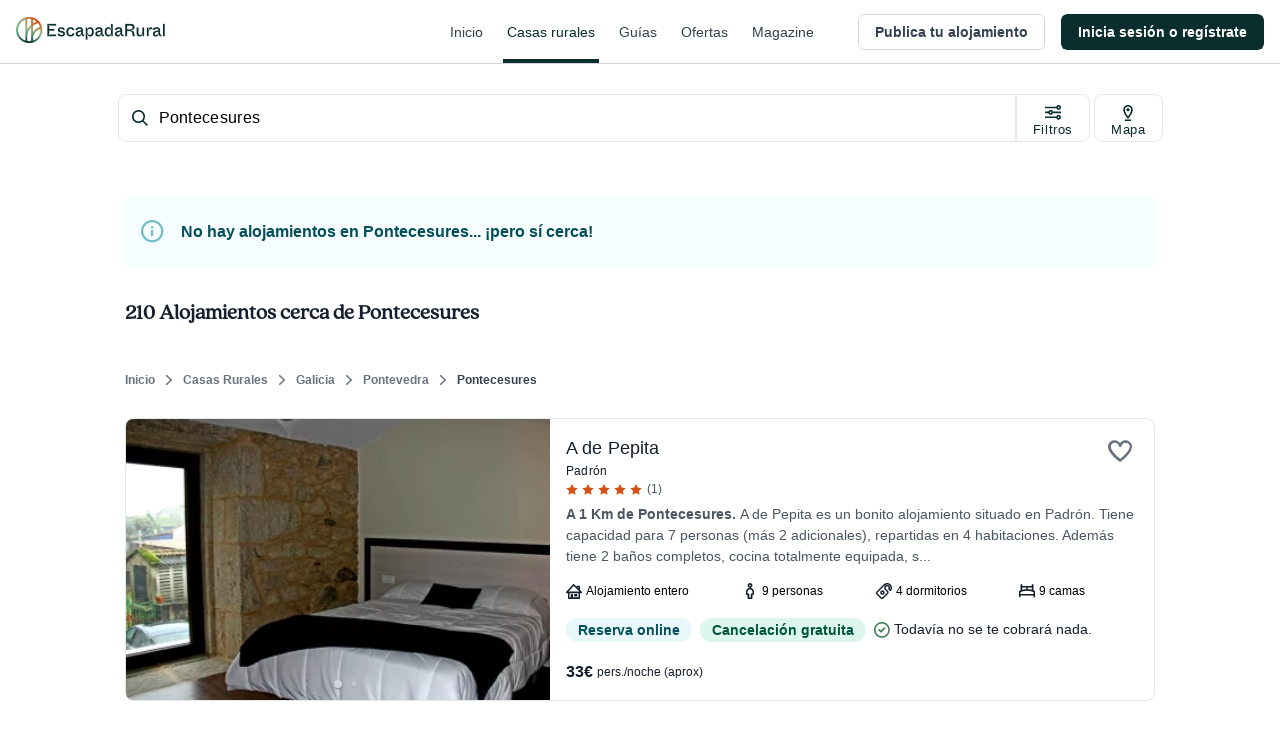

--- FILE ---
content_type: application/javascript; charset=UTF-8
request_url: https://dev.visualwebsiteoptimizer.com/j.php?a=847880&u=https%3A%2F%2Fwww.escapadarural.com%2Fcasas-rurales%2Fpontecesures&vn=2.1&x=true
body_size: 12407
content:
(function(){function _vwo_err(e){function gE(e,a){return"https://dev.visualwebsiteoptimizer.com/ee.gif?a=847880&s=j.php&_cu="+encodeURIComponent(window.location.href)+"&e="+encodeURIComponent(e&&e.message&&e.message.substring(0,1e3)+"&vn=")+(e&&e.code?"&code="+e.code:"")+(e&&e.type?"&type="+e.type:"")+(e&&e.status?"&status="+e.status:"")+(a||"")}var vwo_e=gE(e);try{typeof navigator.sendBeacon==="function"?navigator.sendBeacon(vwo_e):(new Image).src=vwo_e}catch(err){}}try{var extE=0,prevMode=false;window._VWO_Jphp_StartTime = (window.performance && typeof window.performance.now === 'function' ? window.performance.now() : new Date().getTime());;;(function(){window._VWO=window._VWO||{};var aC=window._vwo_code;if(typeof aC==='undefined'){window._vwo_mt='dupCode';return;}if(window._VWO.sCL){window._vwo_mt='dupCode';window._VWO.sCDD=true;try{if(aC){clearTimeout(window._vwo_settings_timer);var h=document.querySelectorAll('#_vis_opt_path_hides');var x=h[h.length>1?1:0];x&&x.remove();}}catch(e){}return;}window._VWO.sCL=true;;window._vwo_mt="live";var localPreviewObject={};var previewKey="_vis_preview_"+847880;var wL=window.location;;try{localPreviewObject[previewKey]=window.localStorage.getItem(previewKey);JSON.parse(localPreviewObject[previewKey])}catch(e){localPreviewObject[previewKey]=""}try{window._vwo_tm="";var getMode=function(e){var n;if(window.name.indexOf(e)>-1){n=window.name}else{n=wL.search.match("_vwo_m=([^&]*)");n=n&&atob(decodeURIComponent(n[1]))}return n&&JSON.parse(n)};var ccMode=getMode("_vwo_cc");if(window.name.indexOf("_vis_heatmap")>-1||window.name.indexOf("_vis_editor")>-1||ccMode||window.name.indexOf("_vis_preview")>-1){try{if(ccMode){window._vwo_mt=decodeURIComponent(wL.search.match("_vwo_m=([^&]*)")[1])}else if(window.name&&JSON.parse(window.name)){window._vwo_mt=window.name}}catch(e){if(window._vwo_tm)window._vwo_mt=window._vwo_tm}}else if(window._vwo_tm.length){window._vwo_mt=window._vwo_tm}else if(location.href.indexOf("_vis_opt_preview_combination")!==-1&&location.href.indexOf("_vis_test_id")!==-1){window._vwo_mt="sharedPreview"}else if(localPreviewObject[previewKey]){window._vwo_mt=JSON.stringify(localPreviewObject)}if(window._vwo_mt!=="live"){;if(typeof extE!=="undefined"){extE=1}if(!getMode("_vwo_cc")){(function(){var cParam='';try{if(window.VWO&&window.VWO.appliedCampaigns){var campaigns=window.VWO.appliedCampaigns;for(var cId in campaigns){if(campaigns.hasOwnProperty(cId)){var v=campaigns[cId].v;if(cId&&v){cParam='&c='+cId+'-'+v+'-1';break;}}}}}catch(e){}var prevMode=false;_vwo_code.load('https://dev.visualwebsiteoptimizer.com/j.php?mode='+encodeURIComponent(window._vwo_mt)+'&a=847880&f=1&u='+encodeURIComponent(window._vis_opt_url||document.URL)+'&eventArch=true'+'&x=true'+cParam,{sL:window._vwo_code.sL});if(window._vwo_code.sL){prevMode=true;}})();}else{(function(){window._vwo_code&&window._vwo_code.finish();_vwo_ccc={u:"/j.php?a=847880&u=https%3A%2F%2Fwww.escapadarural.com%2Fcasas-rurales%2Fpontecesures&vn=2.1&x=true"};var s=document.createElement("script");s.src="https://app.vwo.com/visitor-behavior-analysis/dist/codechecker/cc.min.js?r="+Math.random();document.head.appendChild(s)})()}}}catch(e){var vwo_e=new Image;vwo_e.src="https://dev.visualwebsiteoptimizer.com/ee.gif?s=mode_det&e="+encodeURIComponent(e&&e.stack&&e.stack.substring(0,1e3)+"&vn=");aC&&window._vwo_code.finish()}})();
;;window._vwo_cookieDomain="escapadarural.com";;;;_vwo_surveyAssetsBaseUrl="https://cdn.visualwebsiteoptimizer.com/";;if(prevMode){return}if(window._vwo_mt === "live"){window.VWO=window.VWO||[];window._vwo_acc_id=847880;window.VWO._=window.VWO._||{};;;window.VWO.visUuid="DF0D2F234540357F5C6D84B8319409452|8ec0be6cddc359fc92327e9b05adcee1";
;_vwo_code.sT=_vwo_code.finished();(function(c,a,e,d,b,z,g,sT){if(window.VWO._&&window.VWO._.isBot)return;const cookiePrefix=window._vwoCc&&window._vwoCc.cookiePrefix||"";const useLocalStorage=sT==="ls";const cookieName=cookiePrefix+"_vwo_uuid_v2";const escapedCookieName=cookieName.replace(/([.*+?^${}()|[\]\\])/g,"\\$1");const cookieDomain=g;function getValue(){if(useLocalStorage){return localStorage.getItem(cookieName)}else{const regex=new RegExp("(^|;\\s*)"+escapedCookieName+"=([^;]*)");const match=e.cookie.match(regex);return match?decodeURIComponent(match[2]):null}}function setValue(value,days){if(useLocalStorage){localStorage.setItem(cookieName,value)}else{e.cookie=cookieName+"="+value+"; expires="+new Date(864e5*days+ +new Date).toGMTString()+"; domain="+cookieDomain+"; path=/"}}let existingValue=null;if(sT){const cookieRegex=new RegExp("(^|;\\s*)"+escapedCookieName+"=([^;]*)");const cookieMatch=e.cookie.match(cookieRegex);const cookieValue=cookieMatch?decodeURIComponent(cookieMatch[2]):null;const lsValue=localStorage.getItem(cookieName);if(useLocalStorage){if(lsValue){existingValue=lsValue;if(cookieValue){e.cookie=cookieName+"=; expires=Thu, 01 Jan 1970 00:00:01 GMT; domain="+cookieDomain+"; path=/"}}else if(cookieValue){localStorage.setItem(cookieName,cookieValue);e.cookie=cookieName+"=; expires=Thu, 01 Jan 1970 00:00:01 GMT; domain="+cookieDomain+"; path=/";existingValue=cookieValue}}else{if(cookieValue){existingValue=cookieValue;if(lsValue){localStorage.removeItem(cookieName)}}else if(lsValue){e.cookie=cookieName+"="+lsValue+"; expires="+new Date(864e5*366+ +new Date).toGMTString()+"; domain="+cookieDomain+"; path=/";localStorage.removeItem(cookieName);existingValue=lsValue}}a=existingValue||a}else{const regex=new RegExp("(^|;\\s*)"+escapedCookieName+"=([^;]*)");const match=e.cookie.match(regex);a=match?decodeURIComponent(match[2]):a}-1==e.cookie.indexOf("_vis_opt_out")&&-1==d.location.href.indexOf("vwo_opt_out=1")&&(window.VWO.visUuid=a),a=a.split("|"),b=new Image,g=window._vis_opt_domain||c||d.location.hostname.replace(/^www\./,""),b.src="https://dev.visualwebsiteoptimizer.com/eu01/v.gif?cd="+(window._vis_opt_cookieDays||0)+"&a=847880&d="+encodeURIComponent(d.location.hostname.replace(/^www\./,"") || c)+"&u="+a[0]+"&h="+a[1]+"&t="+z,d.vwo_iehack_queue=[b],setValue(a.join("|"),366)})("escapadarural.com",window.VWO.visUuid,document,window,0,_vwo_code.sT,"escapadarural.com","false"||null);
;clearTimeout(window._vwo_settings_timer);window._vwo_settings_timer=null;;;;;var vwoCode=window._vwo_code;if(vwoCode.filterConfig&&vwoCode.filterConfig.filterTime==="balanced"){vwoCode.removeLoaderAndOverlay()}var vwo_CIF=false;var UAP=false;;;var _vwo_style=document.getElementById('_vis_opt_path_hides'),_vwo_css=(vwoCode.hide_element_style?vwoCode.hide_element_style():'{opacity:0 !important;filter:alpha(opacity=0) !important;background:none !important;transition:none !important;}')+':root {--vwo-el-opacity:0 !important;--vwo-el-filter:alpha(opacity=0) !important;--vwo-el-bg:none !important;--vwo-el-ts:none !important;}',_vwo_text=window._vwo_code.sL ? '' : "" + _vwo_css;if (_vwo_style) { var e = _vwo_style.classList.contains("_vis_hide_layer") && _vwo_style; if (UAP && !UAP() && vwo_CIF && !vwo_CIF()) { e ? e.parentNode.removeChild(e) : _vwo_style.parentNode.removeChild(_vwo_style) } else { if (e) { var t = _vwo_style = document.createElement("style"), o = document.getElementsByTagName("head")[0], s = document.querySelector("#vwoCode"); t.setAttribute("id", "_vis_opt_path_hides"), s && t.setAttribute("nonce", s.nonce), t.setAttribute("type", "text/css"), o.appendChild(t) } if (_vwo_style.styleSheet) _vwo_style.styleSheet.cssText = _vwo_text; else { var l = document.createTextNode(_vwo_text); _vwo_style.appendChild(l) } e ? e.parentNode.removeChild(e) : _vwo_style.removeChild(_vwo_style.childNodes[0])}};window.VWO.ssMeta = { enabled: 0, noSS: 0 };;;VWO._=VWO._||{};window._vwo_clicks=false;VWO._.allSettings=(function(){return{dataStore:{campaigns:{96:{"urlRegex":".*","ep":1753091644000,"name":"GTM purchase (compra RO) Report","pc_traffic":100,"goals":{"1":{"type":"CUSTOM_GOAL","mca":false,"identifier":"gtm.purchase"}},"id":96,"version":2,"ibe":0,"multiple_domains":0,"type":"INSIGHTS_METRIC","comb_n":[],"stag":0,"status":"RUNNING","metrics":[{"type":"m","metricId":737485,"id":1}],"segment_code":"true","sections":{"1":{"path":"","triggers":[],"variations":[]}},"cEV":1,"exclude_url":"","combs":[],"globalCode":[],"mt":{"1":"6334249"},"manual":false,"clickmap":0,"triggers":[16426557],"ss":null}, 87:{"urlRegex":".*","ep":1750344473000,"name":"Happy Path - Reserva online","pc_traffic":100,"goals":{"2":{"type":"CUSTOM_GOAL","mca":true,"identifier":"vwo_pageView"},"1":{"type":"CUSTOM_GOAL","mca":true,"identifier":"vwo_pageView"},"4":{"type":"CUSTOM_GOAL","mca":true,"identifier":"vwo_pageView"},"5":{"type":"CUSTOM_GOAL","mca":true,"identifier":"gtm.purchase"},"3":{"type":"CUSTOM_GOAL","mca":true,"identifier":"vwo_pageView"}},"id":87,"version":2,"ibe":0,"multiple_domains":0,"type":"INSIGHTS_FUNNEL","comb_n":{"1":"website"},"stag":0,"status":"RUNNING","metrics":[{"type":"g","metricId":0,"id":1},{"type":"g","metricId":0,"id":2},{"type":"g","metricId":0,"id":3},{"type":"g","metricId":0,"id":4},{"type":"m","metricId":737485,"id":5}],"segment_code":"true","sections":{"1":{"path":"","triggers":[],"globalWidgetSnippetIds":{"1":[]},"variations":{"1":[]}}},"cEV":1,"exclude_url":"","combs":{"1":1},"globalCode":[],"mt":{"2":"15365834","1":"15365831","4":"15365840","5":"6334249","3":"15365837"},"manual":false,"clickmap":0,"triggers":[15365828],"ss":null}, 89:{"urlRegex":".*","ep":1750344991000,"name":"Happy Path - Contacto simple","pc_traffic":100,"goals":{"1":{"type":"CUSTOM_GOAL","mca":true,"identifier":"vwo_pageView"},"4":{"type":"CUSTOM_GOAL","mca":true,"identifier":"gtm.contact"},"3":{"type":"CUSTOM_GOAL","mca":true,"identifier":"vwo_pageView"},"2":{"type":"CUSTOM_GOAL","mca":true,"identifier":"vwo_pageView"}},"id":89,"version":2,"ibe":0,"multiple_domains":0,"type":"INSIGHTS_FUNNEL","comb_n":{"1":"website"},"stag":0,"status":"RUNNING","metrics":[{"type":"g","metricId":0,"id":1},{"type":"g","metricId":0,"id":2},{"type":"g","metricId":0,"id":3},{"type":"m","metricId":777244,"id":4}],"segment_code":"true","sections":{"1":{"path":"","triggers":[],"globalWidgetSnippetIds":{"1":[]},"variations":{"1":[]}}},"cEV":1,"exclude_url":"","combs":{"1":1},"globalCode":[],"mt":{"1":"15365813","4":"6767212","3":"15365819","2":"15365816"},"manual":false,"clickmap":0,"triggers":[15365810],"ss":null}, 90:{"urlRegex":".*","ep":1750400971000,"name":"GTM Purchase (Prereserva) Report","pc_traffic":100,"goals":{"1":{"type":"CUSTOM_GOAL","mca":false,"identifier":"gtm.purchase"}},"id":90,"version":2,"ibe":0,"multiple_domains":0,"type":"INSIGHTS_METRIC","comb_n":[],"stag":0,"status":"RUNNING","metrics":[{"type":"m","metricId":839848,"id":1}],"segment_code":"true","sections":{"1":{"path":"","triggers":[],"variations":[]}},"cEV":1,"exclude_url":"","combs":[],"globalCode":[],"mt":{"1":"7325560"},"manual":false,"clickmap":0,"triggers":[16425207],"ss":null}, 92:{"urlRegex":".*","ep":1750934978000,"name":"Funnel uso Mapa","pc_traffic":100,"goals":{"1":{"type":"CUSTOM_GOAL","mca":true,"identifier":"vwo_pageView"},"4":{"type":"CUSTOM_GOAL","mca":true,"identifier":"gtm.ficha_CRV-a-cualquier-solicitud"},"3":{"type":"CUSTOM_GOAL","mca":true,"identifier":"vwo_pageView"},"2":{"type":"CUSTOM_GOAL","mca":true,"identifier":"vwo_pageView"}},"id":92,"version":2,"ibe":0,"multiple_domains":0,"type":"INSIGHTS_FUNNEL","comb_n":{"1":"website"},"stag":0,"status":"RUNNING","metrics":[{"type":"g","metricId":0,"id":1},{"type":"g","metricId":0,"id":2},{"type":"g","metricId":0,"id":3},{"type":"g","metricId":0,"id":4}],"segment_code":"true","sections":{"1":{"path":"","triggers":[],"globalWidgetSnippetIds":{"1":[]},"variations":{"1":[]}}},"cEV":1,"exclude_url":"","combs":{"1":1},"globalCode":[],"mt":{"1":"15576653","4":"15576662","3":"15576659","2":"15576656"},"manual":false,"clickmap":0,"triggers":[15576650],"ss":null}, 85:{"urlRegex":".*","ep":1750342956000,"name":"Happy Path - PR","pc_traffic":100,"goals":{"2":{"type":"CUSTOM_GOAL","mca":true,"identifier":"vwo_pageView"},"1":{"type":"CUSTOM_GOAL","mca":true,"identifier":"vwo_pageView"},"4":{"type":"CUSTOM_GOAL","mca":true,"identifier":"vwo_pageView"},"5":{"type":"CUSTOM_GOAL","mca":true,"identifier":"gtm.purchase"},"3":{"type":"CUSTOM_GOAL","mca":true,"identifier":"vwo_pageView"}},"id":85,"version":2,"ibe":0,"multiple_domains":0,"type":"INSIGHTS_FUNNEL","comb_n":{"1":"website"},"stag":0,"status":"RUNNING","metrics":[{"type":"g","metricId":0,"id":1},{"type":"g","metricId":0,"id":2},{"type":"g","metricId":0,"id":3},{"type":"g","metricId":0,"id":4},{"type":"m","metricId":839848,"id":5}],"segment_code":"true","sections":{"1":{"path":"","triggers":[],"globalWidgetSnippetIds":{"1":[]},"variations":{"1":[]}}},"cEV":1,"exclude_url":"","combs":{"1":1},"globalCode":[],"mt":{"2":"15364901","1":"15364898","4":"15364907","5":"7325560","3":"15364904"},"manual":false,"clickmap":0,"triggers":[15364895],"ss":null}, 68:{"urlRegex":".*","ep":1749130991000,"name":"Happy path - a cualquier solicitud","pc_traffic":100,"goals":{"1":{"type":"CUSTOM_GOAL","mca":true,"identifier":"vwo_pageView"},"3":{"type":"CUSTOM_GOAL","mca":true,"identifier":"gtm.ficha_CRV-a-cualquier-solicitud"},"2":{"type":"CUSTOM_GOAL","mca":true,"identifier":"vwo_pageView"}},"id":68,"version":2,"ibe":0,"multiple_domains":0,"type":"INSIGHTS_FUNNEL","comb_n":{"1":"website"},"stag":0,"status":"RUNNING","metrics":[{"type":"g","metricId":0,"id":1},{"type":"g","metricId":0,"id":2},{"type":"g","metricId":0,"id":3}],"segment_code":"true","sections":{"1":{"path":"","triggers":[],"globalWidgetSnippetIds":{"1":[]},"variations":{"1":[]}}},"cEV":1,"exclude_url":"","combs":{"1":1},"globalCode":[],"mt":{"1":"14928404","3":"14928410","2":"14928407"},"manual":false,"clickmap":0,"triggers":[14928401],"ss":null}, 98:{"urlRegex":".*","ep":1753091667000,"name":"GTM ver teléfono Report","pc_traffic":100,"goals":{"1":{"type":"CUSTOM_GOAL","mca":false,"identifier":"gtm.view_phone"}},"id":98,"version":2,"ibe":0,"multiple_domains":0,"type":"INSIGHTS_METRIC","comb_n":[],"stag":0,"status":"RUNNING","metrics":[{"type":"m","metricId":1035597,"id":1}],"segment_code":"true","sections":{"1":{"path":"","triggers":[],"variations":[]}},"cEV":1,"exclude_url":"","combs":[],"globalCode":[],"mt":{"1":"9311769"},"manual":false,"clickmap":0,"triggers":[16426563],"ss":null}, 97:{"urlRegex":".*","ep":1753091652000,"name":"GTM visita al carrito (\/precios) Report","pc_traffic":100,"goals":{"1":{"type":"CUSTOM_GOAL","mca":false,"identifier":"gtm.view_cart"}},"id":97,"version":2,"ibe":0,"multiple_domains":0,"type":"INSIGHTS_METRIC","comb_n":[],"stag":0,"status":"RUNNING","metrics":[{"type":"m","metricId":1035633,"id":1}],"segment_code":"true","sections":{"1":{"path":"","triggers":[],"variations":[]}},"cEV":1,"exclude_url":"","combs":[],"globalCode":[],"mt":{"1":"9501093"},"manual":false,"clickmap":0,"triggers":[16426560],"ss":null}, 95:{"urlRegex":".*","ep":1753091640000,"name":"GTM contact (contacto simple) Report","pc_traffic":100,"goals":{"1":{"type":"CUSTOM_GOAL","mca":false,"identifier":"gtm.contact"}},"id":95,"version":2,"ibe":0,"multiple_domains":0,"type":"INSIGHTS_METRIC","comb_n":[],"stag":0,"status":"RUNNING","metrics":[{"type":"m","metricId":777244,"id":1}],"segment_code":"true","sections":{"1":{"path":"","triggers":[],"variations":[]}},"cEV":1,"exclude_url":"","combs":[],"globalCode":[],"mt":{"1":"6767212"},"manual":false,"clickmap":0,"triggers":[16426554],"ss":null}, 57:{"ss":null,"ep":1741889218000,"name":"Heatmap","pc_traffic":100,"goals":{"1":{"type":"ENGAGEMENT","mca":false,"urlRegex":"^.*$","excludeUrl":"","pUrl":"^.*$"}},"id":57,"version":2,"ibe":0,"stag":0,"multiple_domains":0,"type":"ANALYZE_HEATMAP","comb_n":{"1":"website"},"globalCode":[],"clickmap":0,"metrics":[],"cEV":1,"segment_code":"true","combs":{"1":1},"exclude_url":"","sections":{"1":{"path":"","variation_names":{"1":"website"},"triggers":[],"globalWidgetSnippetIds":{"1":[]},"variations":{"1":[]}}},"urlRegex":"^.*$","mt":[],"status":"RUNNING","manual":false,"triggers":[14821273],"main":true}, 94:{"urlRegex":".*","ep":1753091632000,"name":"GTM Conversión a cualquier solicitud Report","pc_traffic":100,"goals":{"1":{"type":"CUSTOM_GOAL","mca":false,"identifier":"gtm.ficha_CRV-a-cualquier-solicitud"}},"id":94,"version":2,"ibe":0,"multiple_domains":0,"type":"INSIGHTS_METRIC","comb_n":[],"stag":0,"status":"RUNNING","metrics":[{"type":"m","metricId":1237234,"id":1}],"segment_code":"true","sections":{"1":{"path":"","triggers":[],"variations":[]}},"cEV":1,"exclude_url":"","combs":[],"globalCode":[],"mt":{"1":"11763337"},"manual":false,"clickmap":0,"triggers":[16426551],"ss":null}, 58:{"aK":1,"wl":"","ep":1741889224000,"name":"Recording","stag":0,"pc_traffic":100,"goals":{"1":{"type":"ENGAGEMENT","mca":false,"urlRegex":"^.*$","excludeUrl":"","pUrl":"^.*$"}},"globalCode":[],"id":58,"version":2,"status":"RUNNING","triggers":[14928911],"multiple_domains":0,"type":"ANALYZE_RECORDING","comb_n":{"1":"website"},"cEV":1,"combs":{"1":1},"metrics":[],"sections":{"1":{"path":"","triggers":[],"globalWidgetSnippetIds":{"1":[]},"variations":{"1":[]}}},"segment_code":"true","ibe":0,"exclude_url":"","ss":null,"urlRegex":"^.*$","mt":[],"manual":false,"clickmap":0,"bl":"","main":true}, 129:{"urlRegex":"","pgre":true,"globalCode":[],"name":"44 - Optimización del Flujo de Reserva","goals":{"1":{"type":"CUSTOM_GOAL","mca":false,"identifier":"vwo_pageView"},"4":{"type":"CUSTOM_GOAL","mca":false,"identifier":"vwo_bounce"},"3":{"type":"CUSTOM_GOAL","mca":false,"identifier":"gtm.contact"},"2":{"type":"CUSTOM_GOAL","mca":false,"identifier":"gtm.purchase"}},"version":4,"ibe":0,"multiple_domains":0,"type":"VISUAL_AB","varSegAllowed":false,"aMTP":1,"exclude_url":"","mt":{"1":"19007210","4":"22239361","3":"6767212","2":"6334249"},"triggers":["22239358"],"ps":false,"ss":null,"sV":1,"cEV":1,"pc_traffic":100,"muts":{"post":{"refresh":true,"enabled":true}},"id":129,"status":"RUNNING","stag":1,"pg_config":["2746515"],"metrics":[{"type":"m","metricId":1811261,"id":1},{"type":"m","metricId":737485,"id":2},{"type":"m","metricId":777244,"id":3},{"type":"m","metricId":2136586,"id":4}],"manual":false,"sections":{"1":{"path":"","triggers":[],"variation_names":{"1":"Control","2":"Variation-1"},"variations":{"1":[],"2":[{"tag":"C_847880_129_1_2_0","rtag":"R_847880_129_1_2_0","xpath":".border-0"},{"tag":"C_847880_129_1_2_1","rtag":"R_847880_129_1_2_1","xpath":".space-y-4 > div:nth-of-type(1) > div:nth-of-type(1) > div:nth-of-type(1) > div:nth-of-type(1) > div:nth-of-type(1) > div:nth-of-type(1) > div:nth-of-type(1) > p:nth-of-type(1)"},{"tag":"C_847880_129_1_2_2","rtag":"R_847880_129_1_2_2","xpath":".opacity-50"},{"tag":"C_847880_129_1_2_3","rtag":"R_847880_129_1_2_3","xpath":".t-online-booking-section-contact"},{"tag":"C_847880_129_1_2_4","rtag":"R_847880_129_1_2_4","xpath":".space-y-4 > div:nth-of-type(1) > div:nth-of-type(1) > div:nth-of-type(1) > div:nth-of-type(1) > div:nth-of-type(1) > h2:nth-of-type(1)"}]},"editorXPaths":{"1":"","2":".border-0,.space-y-4 > div:nth-of-type(1) > div:nth-of-type(1) > div:nth-of-type(1) > div:nth-of-type(1) > div:nth-of-type(1) > div:nth-of-type(1) > div:nth-of-type(1) > p:nth-of-type(1),.opacity-50,.t-online-booking-section-contact,.space-y-4 > div:nth-of-type(1) > div:nth-of-type(1) > div:nth-of-type(1) > div:nth-of-type(1) > div:nth-of-type(1) > h2:nth-of-type(1)"},"globalWidgetSnippetIds":{"1":[],"2":[]},"segment":{"1":1,"2":1}}},"combs":{"1":0.5,"2":0.5},"segment_code":"true","comb_n":{"1":"Control","2":"Variation-1"},"GTM":1,"clickmap":1,"ep":1769529293000}, 79:{"urlRegex":".*","ep":1750324822000,"name":"Funnel Alta de Alojamiento","pc_traffic":100,"goals":{"1":{"type":"CUSTOM_GOAL","mca":true,"identifier":"vwo_pageView"},"3":{"type":"CUSTOM_GOAL","mca":true,"identifier":"vwo_pageView"},"2":{"type":"CUSTOM_GOAL","mca":true,"url":"#__nuxt > div > div > div > main > div.flex.flex-1.flex-col.px-4.sm\\:px-6.lg\\:flex-none.lg\\:px-20.xl\\:px-24.w-full.max-w-sm.lg\\:max-w-md.box-content.mx-auto > div > div > form > div.flex.flex-col.items-center > button","identifier":"vwo_dom_click"}},"id":79,"version":2,"ibe":0,"multiple_domains":0,"type":"INSIGHTS_FUNNEL","comb_n":{"1":"website"},"stag":0,"status":"RUNNING","metrics":[{"type":"g","metricId":0,"id":1},{"type":"g","metricId":0,"id":2},{"type":"g","metricId":0,"id":3}],"segment_code":"true","sections":{"1":{"path":"","triggers":[],"globalWidgetSnippetIds":{"1":[]},"variations":{"1":[]}}},"cEV":1,"exclude_url":"","combs":{"1":1},"globalCode":[],"mt":{"1":"15353198","3":"15353204","2":"15353201"},"manual":false,"clickmap":0,"triggers":[15353195],"ss":null}, 81:{"urlRegex":".*","ep":1750326622000,"name":"Funnel vincular iCal","pc_traffic":100,"goals":{"1":{"type":"CUSTOM_GOAL","mca":true,"identifier":"vwo_pageView"},"4":{"type":"CUSTOM_GOAL","mca":true,"url":"#__nuxt > div > div > div.flex-1.flex > main > div > div.t-admin-panel.max-w-5xl.mx-0.lg\\:mx-6.border.border-transparent.lg\\:border-gray-200.bg-white.lg\\:shadow.lg\\:rounded-xl.my-6.overflow-hidden > div.t-admin-panel-footer.bg-gray-50.px-4.sm\\:px-6.py-5.flex.justify-end > button","identifier":"vwo_dom_click"},"3":{"type":"CUSTOM_GOAL","mca":true,"identifier":"vwo_pageView"},"2":{"type":"CUSTOM_GOAL","mca":true,"url":"#__nuxt > div > div > div.flex-1.flex > main > div > div:nth-child(2) > div.t-admin-panel-body.px-4.py-5.sm\\:px-6 > div > div.grow-0 > button","identifier":"vwo_dom_click"}},"id":81,"version":2,"ibe":0,"multiple_domains":0,"type":"INSIGHTS_FUNNEL","comb_n":{"1":"website"},"stag":0,"status":"RUNNING","metrics":[{"type":"g","metricId":0,"id":1},{"type":"g","metricId":0,"id":2},{"type":"g","metricId":0,"id":3},{"type":"g","metricId":0,"id":4}],"segment_code":"true","sections":{"1":{"path":"","triggers":[],"globalWidgetSnippetIds":{"1":[]},"variations":{"1":[]}}},"cEV":1,"exclude_url":"","combs":{"1":1},"globalCode":[],"mt":{"1":"15354128","4":"15354137","3":"15354134","2":"15354131"},"manual":false,"clickmap":0,"triggers":[15354125],"ss":null}},changeSets:{},plugins:{"GEO":{"rn":"Ohio","cc":"US","conC":"NA","cEU":"","c":"Columbus","cn":"United States","vn":"geoip2","r":"OH"},"UA":{"ps":"desktop:false:Mac OS X:10.15.7:ClaudeBot:1:Spider","os":"MacOS","dt":"spider","br":"Other","de":"Other"},"IP":"18.188.71.72","DACDNCONFIG":{"DT":{"DEVICE":"mobile","TC":"function(){ return _vwo_t.cm('eO','js',VWO._.dtc.ctId); };","SEGMENTCODE":"function(){ return _vwo_s().f_e(_vwo_s().dt(),'mobile') };","DELAYAFTERTRIGGER":1000},"SD":false,"CJ":false,"RDBG":false,"DNDOFST":1000,"jsConfig":{"ast":1,"recData360Enabled":1,"ele":1,"ivocpa":false,"ge":1,"iche":1,"se":1,"vqe":false,"earc":1,"m360":1},"SCC":"{\"cache\":0}","debugEvt":false,"DLRE":false,"FB":false,"CKLV":false,"CINSTJS":false,"CRECJS":false,"eNC":false,"IAF":false,"aSM":true,"sConfig":{"dClassVal":"(^elementor-)|elementor-|(^active)|active"},"BSECJ":false,"CSHS":false,"DONT_IOS":false,"SPA":true,"SST":false,"SPAR":false,"UCP":false,"AST":true,"PRTHD":false},"LIBINFO":{"WORKER":{"HASH":"70faafffa0475802f5ee03ca5ff74179br"},"SURVEY_HTML":{"HASH":"9e434dd4255da1c47c8475dbe2dcce30br"},"SURVEY_DEBUG_EVENTS":{"HASH":"91d000aaba2a8e161d634c8c369dfbc1br"},"SURVEY":{"HASH":"353cdf4b76396a69267902eedeb23961br"},"EVAD":{"HASH":"","LIB_SUFFIX":""},"HEATMAP_HELPER":{"HASH":"c5d6deded200bc44b99989eeb81688a4br"},"TRACK":{"HASH":"13868f8d526ad3d74df131c9d3ab264bbr","LIB_SUFFIX":""},"DEBUGGER_UI":{"HASH":"ac2f1194867fde41993ef74a1081ed6bbr"},"OPA":{"HASH":"88b9927e32a9e07865e4a4823816392dbr","PATH":"\/4.0"}},"PIICONFIG":false,"ACCTZ":"GMT"},vwoData:{"gC":[{"t":1,"c":[4],"et":1,"id":1},{"t":1,"c":[2],"et":1,"id":2},{"t":1,"c":[5,7],"et":1,"id":3},{"t":1,"c":[118,115],"et":1,"id":4}],"pR":[]},crossDomain:{},integrations:{"129":{"GTM":1}},events:{"vwo_survey_reachedThankyou":{},"vwo_rC":{},"vwo_survey_complete":{},"vwo_dom_click":{"nS":["target.innerText","target"]},"vwo_repeatedScrolled":{},"vwo_tabOut":{},"vwo_copy":{},"vwo_syncVisitorProp":{},"vwo_surveyQuestionDisplayed":{},"vwo_surveyClosed":{},"vwo_appGoesInBackground":{},"vwo_doubleTap":{},"vwo_survey_submit":{},"vwo_analyzeForm":{},"vwo_surveyDisplayed":{},"vwo_dom_hover":{},"vwo_fmeSdkInit":{},"vwo_sessionSync":{},"vwo_screenViewed":{},"vwo_log":{},"vwo_sdkDebug":{},"view_phone":{},"gtm.ficha_CRV-a-cualquier-solicitud":{},"gtm.contact":{},"vwo_surveyQuestionSubmitted":{},"revenue_demo":{},"vwo_surveyCompleted":{},"vwo_sdkUsageStats":{},"vwo_performance":{},"vwo_repeatedHovered":{},"vwo_tabIn":{},"vwo_mouseout":{},"vwo_selection":{},"vwo_pageRefreshed":{},"vwo_cursorThrashed":{},"vwo_surveyAttempted":{},"vwo_surveyExtraData":{},"vwo_surveyQuestionAttempted":{},"vwo_pageUnload":{},"vwo_timer":{"nS":["timeSpent"]},"vwo_appTerminated":{},"vwo_appComesInForeground":{},"vwo_variationShown":{},"vwo_appLaunched":{},"vwo_conversion":{},"vwo_autoCapture":{},"vwo_longPress":{},"vwo_leaveIntent":{},"vwo_singleTap":{},"vwo_dom_scroll":{"nS":["pxBottom","bottom","top","pxTop"]},"vwo_appCrashed":{},"vwo_page_session_count":{},"vwo_zoom":{},"vwo_vA":{},"vwo_survey_surveyCompleted":{},"vwo_scroll":{},"vwo_dom_submit":{},"vwo_survey_questionShown":{},"vwo_survey_questionAttempted":{},"vwo_survey_display":{},"vwo_pageView":{},"vwo_survey_close":{},"vwo_customConversion":{},"vwo_revenue":{},"vwo_customTrigger":{},"vwo_newSessionCreated":{},"vwo_trackGoalVisited":{},"vwo_analyzeRecording":{},"vwo_analyzeHeatmap":{},"vwo_debugLogs":{},"gtm.view_cart":{},"vwo_survey_attempt":{},"vwo_recommendation_block_shown":{},"vwo_errorOnPage":{},"gtm.view_phone":{},"gtm.purchase":{},"vwo_orientationChanged":{},"vwo_goalVisit":{"nS":["expId"]},"vwo_networkChanged":{},"vwo_fling":{},"vwo_appNotResponding":{},"vwo_quickBack":{}},visitorProps:{"vwo_email":{},"vwo_domain":{}},uuid:"DF0D2F234540357F5C6D84B8319409452",syV:{},syE:{},cSE:{},CIF:false,syncEvent:"sessionCreated",syncAttr:"sessionCreated"},sCIds:{},oCids:["96","87","89","90","92","85","68","98","97","95","57","94","58","129","79","81"],triggers:{"16426554":{"cnds":["a",{"event":"vwo__activated","id":3,"filters":[["event.id","eq","95"]]},{"event":"vwo_notRedirecting","id":4,"filters":[]},{"event":"vwo_visibilityTriggered","id":5,"filters":[]},{"id":1000,"event":"vwo_pageView","filters":[]}],"dslv":2},"15354128":{"cnds":[{"id":1000,"event":"vwo_pageView","filters":[["page.url","pgc","2449310"]]}],"dslv":2},"15354131":{"cnds":[{"id":1000,"event":"vwo_dom_click","filters":[["event.target","sel","#__nuxt > div > div > div.flex-1.flex > main > div > div:nth-child(2) > div.t-admin-panel-body.px-4.py-5.sm\\:px-6 > div > div.grow-0 > button"]]}],"dslv":2},"15354134":{"cnds":[{"id":1000,"event":"vwo_pageView","filters":[["page.url","pgc","2449313"]]}],"dslv":2},"15354137":{"cnds":[{"id":1000,"event":"vwo_dom_click","filters":[["event.target","sel","#__nuxt > div > div > div.flex-1.flex > main > div > div.t-admin-panel.max-w-5xl.mx-0.lg\\:mx-6.border.border-transparent.lg\\:border-gray-200.bg-white.lg\\:shadow.lg\\:rounded-xl.my-6.overflow-hidden > div.t-admin-panel-footer.bg-gray-50.px-4.sm\\:px-6.py-5.flex.justify-end > button"]]}],"dslv":2},"15353195":{"cnds":["a",{"event":"vwo__activated","id":3,"filters":[["event.id","eq","79"]]},{"event":"vwo_notRedirecting","id":4,"filters":[]},{"event":"vwo_visibilityTriggered","id":5,"filters":[]},{"id":1000,"event":"vwo_pageView","filters":[]}],"dslv":2},"14928911":{"cnds":["a",{"event":"vwo__activated","id":3,"filters":[["event.id","eq","58"]]},{"event":"vwo_notRedirecting","id":4,"filters":[]},{"event":"vwo_visibilityTriggered","id":5,"filters":[]},{"id":1000,"event":"vwo_pageView","filters":[]}],"dslv":2},"15353198":{"cnds":[{"id":1000,"event":"vwo_pageView","filters":[["page.url","pgc","2449172"]]}],"dslv":2},"15353201":{"cnds":[{"id":1000,"event":"vwo_dom_click","filters":[["event.target","sel","#__nuxt > div > div > div > main > div.flex.flex-1.flex-col.px-4.sm\\:px-6.lg\\:flex-none.lg\\:px-20.xl\\:px-24.w-full.max-w-sm.lg\\:max-w-md.box-content.mx-auto > div > div > form > div.flex.flex-col.items-center > button"]]}],"dslv":2},"16426563":{"cnds":["a",{"event":"vwo__activated","id":3,"filters":[["event.id","eq","98"]]},{"event":"vwo_notRedirecting","id":4,"filters":[]},{"event":"vwo_visibilityTriggered","id":5,"filters":[]},{"id":1000,"event":"vwo_pageView","filters":[]}],"dslv":2},"9311769":{"cnds":[{"id":1000,"event":"gtm.view_phone","filters":[]}],"dslv":2},"16425207":{"cnds":["a",{"event":"vwo__activated","id":3,"filters":[["event.id","eq","90"]]},{"event":"vwo_notRedirecting","id":4,"filters":[]},{"event":"vwo_visibilityTriggered","id":5,"filters":[]},{"id":1000,"event":"vwo_pageView","filters":[]}],"dslv":2},"7325560":{"cnds":[{"id":1000,"event":"gtm.purchase","filters":[["event.type","eq","pre_booking"]]}],"dslv":2},"14821273":{"cnds":["a",{"event":"vwo__activated","id":3,"filters":[["event.id","eq","57"]]},{"event":"vwo_notRedirecting","id":4,"filters":[]},{"event":"vwo_visibilityTriggered","id":5,"filters":[]},{"id":1000,"event":"vwo_pageView","filters":[]}],"dslv":2},"15364895":{"cnds":["a",{"event":"vwo__activated","id":3,"filters":[["event.id","eq","85"]]},{"event":"vwo_notRedirecting","id":4,"filters":[]},{"event":"vwo_visibilityTriggered","id":5,"filters":[]},{"id":1000,"event":"vwo_pageView","filters":[]}],"dslv":2},"15364898":{"cnds":[{"id":1000,"event":"vwo_pageView","filters":[["page.url","pgc","2392865"]]}],"dslv":2},"15364901":{"cnds":[{"id":1000,"event":"vwo_pageView","filters":[["page.url","pgc","2450966"]]}],"dslv":2},"15364904":{"cnds":[{"id":1000,"event":"vwo_pageView","filters":[["page.url","pgc","2450969"]]}],"dslv":2},"15364907":{"cnds":[{"id":1000,"event":"vwo_pageView","filters":[["page.url","pgc","2450972"]]}],"dslv":2},"5":{"cnds":[{"event":"vwo_postInit","id":101}]},"75":{"cnds":[{"event":"vwo_urlChange","id":99}]},"11":{"cnds":[{"event":"vwo_dynDataFetched","id":105,"filters":[["event.state","eq",1]]}]},"2":{"cnds":[{"event":"vwo_variationShown","id":100}]},"9":{"cnds":[{"event":"vwo_groupCampTriggered","id":105}]},"8":{"cnds":[{"event":"vwo_pageView","id":102}]},"15576662":{"cnds":[{"id":1000,"event":"gtm.ficha_CRV-a-cualquier-solicitud","filters":[]}],"dslv":2},"15354125":{"cnds":["a",{"event":"vwo__activated","id":3,"filters":[["event.id","eq","81"]]},{"event":"vwo_notRedirecting","id":4,"filters":[]},{"event":"vwo_visibilityTriggered","id":5,"filters":[]},{"id":1000,"event":"vwo_pageView","filters":[]}],"dslv":2},"15353204":{"cnds":[{"id":1000,"event":"vwo_pageView","filters":[["page.url","pgc","2449175"]]}],"dslv":2},"16426560":{"cnds":["a",{"event":"vwo__activated","id":3,"filters":[["event.id","eq","97"]]},{"event":"vwo_notRedirecting","id":4,"filters":[]},{"event":"vwo_visibilityTriggered","id":5,"filters":[]},{"id":1000,"event":"vwo_pageView","filters":[]}],"dslv":2},"15365816":{"cnds":[{"id":1000,"event":"vwo_pageView","filters":[["page.url","pgc","2451173"]]}],"dslv":2},"9501093":{"cnds":[{"id":1000,"event":"gtm.view_cart","filters":[]}],"dslv":2},"15576650":{"cnds":["a",{"event":"vwo__activated","id":3,"filters":[["event.id","eq","92"]]},{"event":"vwo_notRedirecting","id":4,"filters":[]},{"event":"vwo_visibilityTriggered","id":5,"filters":[]},{"id":1000,"event":"vwo_pageView","filters":[]}],"dslv":2},"15365810":{"cnds":["a",{"event":"vwo__activated","id":3,"filters":[["event.id","eq","89"]]},{"event":"vwo_notRedirecting","id":4,"filters":[]},{"event":"vwo_visibilityTriggered","id":5,"filters":[]},{"id":1000,"event":"vwo_pageView","filters":[]}],"dslv":2},"15576653":{"cnds":[{"id":1000,"event":"vwo_pageView","filters":[["page.url","pgc","2478317"]]}],"dslv":2},"15365813":{"cnds":[{"id":1000,"event":"vwo_pageView","filters":[["page.url","pgc","2392865"]]}],"dslv":2},"14928404":{"cnds":[{"id":1000,"event":"vwo_pageView","filters":[["page.url","pgc","2392865"]]}],"dslv":2},"14928407":{"cnds":[{"id":1000,"event":"vwo_pageView","filters":[["page.url","pgc","2392868"]]}],"dslv":2},"14928410":{"cnds":[{"id":1000,"event":"gtm.ficha_CRV-a-cualquier-solicitud","filters":[]}],"dslv":2},"19007210":{"cnds":[{"id":1000,"event":"vwo_pageView","filters":[["page.url","pgc","3169294"]]}],"dslv":2},"22239358":{"cnds":["a",{"event":"vwo_mutationObserved","id":2},{"event":"vwo_notRedirecting","id":4,"filters":[]},{"event":"vwo_visibilityTriggered","id":5,"filters":[]},{"id":1000,"event":"vwo_pageView","filters":[]},{"id":1002,"event":"vwo_pageView","filters":[]}],"dslv":2},"6767212":{"cnds":[{"id":1000,"event":"gtm.contact","filters":[]}],"dslv":2},"15365819":{"cnds":[{"id":1000,"event":"vwo_pageView","filters":[["page.url","pgc","2451176"]]}],"dslv":2},"15576656":{"cnds":[{"id":1000,"event":"vwo_pageView","filters":[["page.url","pgc","2478320"]]}],"dslv":2},"16426557":{"cnds":["a",{"event":"vwo__activated","id":3,"filters":[["event.id","eq","96"]]},{"event":"vwo_notRedirecting","id":4,"filters":[]},{"event":"vwo_visibilityTriggered","id":5,"filters":[]},{"id":1000,"event":"vwo_pageView","filters":[]}],"dslv":2},"16426551":{"cnds":["a",{"event":"vwo__activated","id":3,"filters":[["event.id","eq","94"]]},{"event":"vwo_notRedirecting","id":4,"filters":[]},{"event":"vwo_visibilityTriggered","id":5,"filters":[]},{"id":1000,"event":"vwo_pageView","filters":[]}],"dslv":2},"6334249":{"cnds":[{"id":1000,"event":"gtm.purchase","filters":[["event.type","eq","booking"]]}],"dslv":2},"11763337":{"cnds":[{"id":1000,"event":"gtm.ficha_CRV-a-cualquier-solicitud","filters":[]}],"dslv":2},"14928401":{"cnds":["a",{"event":"vwo__activated","id":3,"filters":[["event.id","eq","68"]]},{"event":"vwo_notRedirecting","id":4,"filters":[]},{"event":"vwo_visibilityTriggered","id":5,"filters":[]},{"id":1000,"event":"vwo_pageView","filters":[]}],"dslv":2},"15576659":{"cnds":[{"id":1000,"event":"vwo_pageView","filters":[["page.url","pgc","2392868"]]}],"dslv":2},"15365828":{"cnds":["a",{"event":"vwo__activated","id":3,"filters":[["event.id","eq","87"]]},{"event":"vwo_notRedirecting","id":4,"filters":[]},{"event":"vwo_visibilityTriggered","id":5,"filters":[]},{"id":1000,"event":"vwo_pageView","filters":[]}],"dslv":2},"15390749":{"cnds":["a",{"id":1000,"event":"vwo_pageView","filters":[]},{"id":1002,"event":"vwo_pageView","filters":[["page.url","pgc","2455067"]]}],"dslv":2},"15365831":{"cnds":[{"id":1000,"event":"vwo_pageView","filters":[["page.url","pgc","2392865"]]}],"dslv":2},"15365834":{"cnds":[{"id":1000,"event":"vwo_pageView","filters":[["page.url","pgc","2450966"]]}],"dslv":2},"15365837":{"cnds":[{"id":1000,"event":"vwo_pageView","filters":[["page.url","pgc","2450969"]]}],"dslv":2},"15365840":{"cnds":[{"id":1000,"event":"vwo_pageView","filters":[["page.url","pgc","2451179"]]}],"dslv":2},"22239361":{"cnds":[{"id":1000,"event":"vwo_pageView","filters":[]}],"dslv":2}},preTriggers:{},tags:{},rules:[{"triggers":["16426554"],"tags":[{"priority":4,"data":"campaigns.95","id":"runCampaign"}]},{"triggers":["15354128"],"tags":[{"metricId":0,"id":"metric","data":{"campaigns":[{"c":81,"g":1}],"type":"g"}}]},{"triggers":["15354131"],"tags":[{"metricId":0,"id":"metric","data":{"campaigns":[{"c":81,"g":2}],"type":"g"}}]},{"triggers":["15354134"],"tags":[{"metricId":0,"id":"metric","data":{"campaigns":[{"c":81,"g":3}],"type":"g"}}]},{"triggers":["15354137"],"tags":[{"metricId":0,"id":"metric","data":{"campaigns":[{"c":81,"g":4}],"type":"g"}}]},{"triggers":["15353195"],"tags":[{"priority":4,"data":"campaigns.79","id":"runCampaign"}]},{"triggers":["14928911"],"tags":[{"priority":4,"data":"campaigns.58","id":"runCampaign"}]},{"triggers":["15353198"],"tags":[{"metricId":0,"id":"metric","data":{"campaigns":[{"c":79,"g":1}],"type":"g"}}]},{"triggers":["15353201"],"tags":[{"metricId":0,"id":"metric","data":{"campaigns":[{"c":79,"g":2}],"type":"g"}}]},{"triggers":["16426563"],"tags":[{"priority":4,"data":"campaigns.98","id":"runCampaign"}]},{"triggers":["9311769"],"tags":[{"metricId":1035597,"id":"metric","data":{"campaigns":[{"c":98,"g":1}],"type":"m"}}]},{"triggers":["16425207"],"tags":[{"priority":4,"data":"campaigns.90","id":"runCampaign"}]},{"triggers":["7325560"],"tags":[{"metricId":839848,"id":"metric","data":{"campaigns":[{"c":90,"g":1}],"type":"m"}},{"metricId":839848,"id":"metric","data":{"campaigns":[{"c":85,"g":5}],"type":"m"}}]},{"triggers":["14821273"],"tags":[{"priority":4,"data":"campaigns.57","id":"runCampaign"}]},{"triggers":["15364895"],"tags":[{"priority":4,"data":"campaigns.85","id":"runCampaign"}]},{"triggers":["15364898"],"tags":[{"metricId":0,"id":"metric","data":{"campaigns":[{"c":85,"g":1}],"type":"g"}}]},{"triggers":["15364901"],"tags":[{"metricId":0,"id":"metric","data":{"campaigns":[{"c":85,"g":2}],"type":"g"}}]},{"triggers":["15364904"],"tags":[{"metricId":0,"id":"metric","data":{"campaigns":[{"c":85,"g":3}],"type":"g"}}]},{"triggers":["15364907"],"tags":[{"metricId":0,"id":"metric","data":{"campaigns":[{"c":85,"g":4}],"type":"g"}}]},{"triggers":["15576662"],"tags":[{"metricId":0,"id":"metric","data":{"campaigns":[{"c":92,"g":4}],"type":"g"}}]},{"triggers":["15354125"],"tags":[{"priority":4,"data":"campaigns.81","id":"runCampaign"}]},{"triggers":["15353204"],"tags":[{"metricId":0,"id":"metric","data":{"campaigns":[{"c":79,"g":3}],"type":"g"}}]},{"triggers":["16426560"],"tags":[{"priority":4,"data":"campaigns.97","id":"runCampaign"}]},{"triggers":["15365816"],"tags":[{"metricId":0,"id":"metric","data":{"campaigns":[{"c":89,"g":2}],"type":"g"}}]},{"triggers":["9501093"],"tags":[{"metricId":1035633,"id":"metric","data":{"campaigns":[{"c":97,"g":1}],"type":"m"}}]},{"triggers":["15576650"],"tags":[{"priority":4,"data":"campaigns.92","id":"runCampaign"}]},{"triggers":["15365810"],"tags":[{"priority":4,"data":"campaigns.89","id":"runCampaign"}]},{"triggers":["15576653"],"tags":[{"metricId":0,"id":"metric","data":{"campaigns":[{"c":92,"g":1}],"type":"g"}}]},{"triggers":["15365813"],"tags":[{"metricId":0,"id":"metric","data":{"campaigns":[{"c":89,"g":1}],"type":"g"}}]},{"triggers":["14928404"],"tags":[{"metricId":0,"id":"metric","data":{"campaigns":[{"c":68,"g":1}],"type":"g"}}]},{"triggers":["14928407"],"tags":[{"metricId":0,"id":"metric","data":{"campaigns":[{"c":68,"g":2}],"type":"g"}}]},{"triggers":["14928410"],"tags":[{"metricId":0,"id":"metric","data":{"campaigns":[{"c":68,"g":3}],"type":"g"}}]},{"triggers":["19007210"],"tags":[{"metricId":1811261,"id":"metric","data":{"campaigns":[{"c":129,"g":1}],"type":"m"}}]},{"triggers":["22239358"],"tags":[{"priority":4,"data":"campaigns.129","id":"runCampaign"}]},{"triggers":["6767212"],"tags":[{"metricId":777244,"id":"metric","data":{"campaigns":[{"c":89,"g":4}],"type":"m"}},{"metricId":777244,"id":"metric","data":{"campaigns":[{"c":95,"g":1}],"type":"m"}},{"metricId":777244,"id":"metric","data":{"campaigns":[{"c":129,"g":3}],"type":"m"}}]},{"triggers":["15365819"],"tags":[{"metricId":0,"id":"metric","data":{"campaigns":[{"c":89,"g":3}],"type":"g"}}]},{"triggers":["15576656"],"tags":[{"metricId":0,"id":"metric","data":{"campaigns":[{"c":92,"g":2}],"type":"g"}}]},{"triggers":["16426557"],"tags":[{"priority":4,"data":"campaigns.96","id":"runCampaign"}]},{"triggers":["16426551"],"tags":[{"priority":4,"data":"campaigns.94","id":"runCampaign"}]},{"triggers":["6334249"],"tags":[{"metricId":737485,"id":"metric","data":{"campaigns":[{"c":96,"g":1}],"type":"m"}},{"metricId":737485,"id":"metric","data":{"campaigns":[{"c":87,"g":5}],"type":"m"}},{"metricId":737485,"id":"metric","data":{"campaigns":[{"c":129,"g":2}],"type":"m"}}]},{"triggers":["11763337"],"tags":[{"metricId":1237234,"id":"metric","data":{"campaigns":[{"c":94,"g":1}],"type":"m"}}]},{"triggers":["14928401"],"tags":[{"priority":4,"data":"campaigns.68","id":"runCampaign"}]},{"triggers":["15576659"],"tags":[{"metricId":0,"id":"metric","data":{"campaigns":[{"c":92,"g":3}],"type":"g"}}]},{"triggers":["15365828"],"tags":[{"priority":4,"data":"campaigns.87","id":"runCampaign"}]},{"triggers":["15390749"],"tags":[{"data":{"samplingRate":-2,"priority":1},"id":"sampleVisitor"}]},{"triggers":["15365831"],"tags":[{"metricId":0,"id":"metric","data":{"campaigns":[{"c":87,"g":1}],"type":"g"}}]},{"triggers":["15365834"],"tags":[{"metricId":0,"id":"metric","data":{"campaigns":[{"c":87,"g":2}],"type":"g"}}]},{"triggers":["15365837"],"tags":[{"metricId":0,"id":"metric","data":{"campaigns":[{"c":87,"g":3}],"type":"g"}}]},{"triggers":["15365840"],"tags":[{"metricId":0,"id":"metric","data":{"campaigns":[{"c":87,"g":4}],"type":"g"}}]},{"triggers":["22239361"],"tags":[{"metricId":2136586,"id":"metric","data":{"campaigns":[{"c":129,"g":4}],"type":"m"}}]},{"triggers":["8"],"tags":[{"priority":3,"id":"prePostMutation"},{"priority":2,"id":"groupCampaigns"}]},{"triggers":["9"],"tags":[{"priority":2,"id":"visibilityService"}]},{"triggers":["2"],"tags":[{"id":"runTestCampaign"}]},{"triggers":["11"],"tags":[{"priority":3,"id":"revaluateHiding"}]},{"triggers":["75"],"tags":[{"id":"urlChange"}]},{"triggers":["5"],"tags":[{"id":"checkEnvironment"}]}],pages:{"ec":[{"2392871":{"inc":["o",["url","urlReg","(?i).*"]]}},{"2392865":{"inc":["o",["url","urlReg","(?i).*\\\/casas\\-rurales.*"],["url","urlReg","(?i).*\\\/resultados.*"],["url","urlReg","(?i).*\\\/hoteles\\-rurales.*"],["url","urlReg","(?i).*\\\/campings.*"]],"exc":["o",["url","urlReg","(?i)^https?\\:\\\/\\\/(w{3}\\.)?escapadarural\\.com\\\/casas\\-rurales\\\/?(?:[\\?#].*)?$"]]}},{"2455067":{"inc":["o",["url","urlReg","(?i)^.*$"]]}}]},pagesEval:{"ec":[2392871,2392865,2455067]},stags:{},domPath:{}}})();
;;var commonWrapper=function(argument){if(!argument){argument={valuesGetter:function(){return{}},valuesSetter:function(){},verifyData:function(){return{}}}}var getVisitorUuid=function(){if(window._vwo_acc_id>=1037725){return window.VWO&&window.VWO.get("visitor.id")}else{return window.VWO._&&window.VWO._.cookies&&window.VWO._.cookies.get("_vwo_uuid")}};var pollInterval=100;var timeout=6e4;return function(){var accountIntegrationSettings={};var _interval=null;function waitForAnalyticsVariables(){try{accountIntegrationSettings=argument.valuesGetter();accountIntegrationSettings.visitorUuid=getVisitorUuid()}catch(error){accountIntegrationSettings=undefined}if(accountIntegrationSettings&&argument.verifyData(accountIntegrationSettings)){argument.valuesSetter(accountIntegrationSettings);return 1}return 0}var currentTime=0;_interval=setInterval((function(){currentTime=currentTime||performance.now();var result=waitForAnalyticsVariables();if(result||performance.now()-currentTime>=timeout){clearInterval(_interval)}}),pollInterval)}};
        commonWrapper({valuesGetter:function(){return {"ga4s":0}},valuesSetter:function(data){var singleCall=data["ga4s"]||0;if(singleCall){window.sessionStorage.setItem("vwo-ga4-singlecall",true)}var ga4_device_id="";if(typeof window.VWO._.cookies!=="undefined"){ga4_device_id=window.VWO._.cookies.get("_ga")||""}if(ga4_device_id){window.vwo_ga4_uuid=ga4_device_id.split(".").slice(-2).join(".")}},verifyData:function(data){if(typeof window.VWO._.cookies!=="undefined"){return window.VWO._.cookies.get("_ga")||""}else{return false}}})();
        var pushBasedCommonWrapper=function(argument){var firedCamp={};if(!argument){argument={integrationName:"",getExperimentList:function(){},accountSettings:function(){},pushData:function(){}}}return function(){window.VWO=window.VWO||[];var getVisitorUuid=function(){if(window._vwo_acc_id>=1037725){return window.VWO&&window.VWO.get("visitor.id")}else{return window.VWO._&&window.VWO._.cookies&&window.VWO._.cookies.get("_vwo_uuid")}};var sendDebugLogsOld=function(expId,variationId,errorType,user_type,data){try{var errorPayload={f:argument["integrationName"]||"",a:window._vwo_acc_id,url:window.location.href,exp:expId,v:variationId,vwo_uuid:getVisitorUuid(),user_type:user_type};if(errorType=="initIntegrationCallback"){errorPayload["log_type"]="initIntegrationCallback";errorPayload["data"]=JSON.stringify(data||"")}else if(errorType=="timeout"){errorPayload["timeout"]=true}if(window.VWO._.customError){window.VWO._.customError({msg:"integration debug",url:window.location.href,lineno:"",colno:"",source:JSON.stringify(errorPayload)})}}catch(e){window.VWO._.customError&&window.VWO._.customError({msg:"integration debug failed",url:"",lineno:"",colno:"",source:""})}};var sendDebugLogs=function(expId,variationId,errorType,user_type){var eventName="vwo_debugLogs";var eventPayload={};try{eventPayload={intName:argument["integrationName"]||"",varId:variationId,expId:expId,type:errorType,vwo_uuid:getVisitorUuid(),user_type:user_type};if(window.VWO._.event){window.VWO._.event(eventName,eventPayload,{enableLogs:1})}}catch(e){eventPayload={msg:"integration event log failed",url:window.location.href};window.VWO._.event&&window.VWO._.event(eventName,eventPayload)}};var callbackFn=function(data){if(!data)return;var expId=data[1],variationId=data[2],repeated=data[0],singleCall=0,debug=0;var experimentList=argument.getExperimentList();var integrationName=argument["integrationName"]||"vwo";if(typeof argument.accountSettings==="function"){var accountSettings=argument.accountSettings();if(accountSettings){singleCall=accountSettings["singleCall"];debug=accountSettings["debug"]}}if(debug){sendDebugLogs(expId,variationId,"intCallTriggered",repeated);sendDebugLogsOld(expId,variationId,"initIntegrationCallback",repeated)}if(singleCall&&(repeated==="vS"||repeated==="vSS")||firedCamp[expId]){return}window.expList=window.expList||{};var expList=window.expList[integrationName]=window.expList[integrationName]||[];if(expId&&variationId&&["VISUAL_AB","VISUAL","SPLIT_URL"].indexOf(_vwo_exp[expId].type)>-1){if(experimentList.indexOf(+expId)!==-1){firedCamp[expId]=variationId;var visitorUuid=getVisitorUuid();var pollInterval=100;var currentTime=0;var timeout=6e4;var user_type=_vwo_exp[expId].exec?"vwo-retry":"vwo-new";var interval=setInterval((function(){if(expList.indexOf(expId)!==-1){clearInterval(interval);return}currentTime=currentTime||performance.now();var toClearInterval=argument.pushData(expId,variationId,visitorUuid);if(debug&&toClearInterval){sendDebugLogsOld(expId,variationId,"",user_type);sendDebugLogs(expId,variationId,"intDataPushed",user_type)}var isTimeout=performance.now()-currentTime>=timeout;if(isTimeout&&debug){sendDebugLogsOld(expId,variationId,"timeout",user_type);sendDebugLogs(expId,variationId,"intTimeout",user_type)}if(toClearInterval||isTimeout){clearInterval(interval)}if(toClearInterval){window.expList[integrationName].push(expId)}}),pollInterval||100)}}};window.VWO.push(["onVariationApplied",callbackFn]);window.VWO.push(["onVariationShownSent",callbackFn])}};
    var surveyDataCommonWrapper=function(argument){window._vwoFiredSurveyEvents=window._vwoFiredSurveyEvents||{};if(!argument){argument={getCampaignList:function(){return[]},surveyStatusChange:function(){},answerSubmitted:function(){}}}return function(){window.VWO=window.VWO||[];function getValuesFromAnswers(answers){return answers.map((function(ans){return ans.value}))}function generateHash(str){var hash=0;for(var i=0;i<str.length;i++){hash=(hash<<5)-hash+str.charCodeAt(i);hash|=0}return hash}function getEventKey(data,status){if(status==="surveySubmitted"){var values=getValuesFromAnswers(data.answers).join("|");return generateHash(data.surveyId+"_"+data.questionText+"_"+values)}else{return data.surveyId+"_"+status}}function commonSurveyCallback(data,callback,surveyStatus){if(!data)return;var surveyId=data.surveyId;var campaignList=argument.getCampaignList();if(surveyId&&campaignList.indexOf(+surveyId)!==-1){var eventKey=getEventKey(data,surveyStatus);if(window._vwoFiredSurveyEvents[eventKey])return;window._vwoFiredSurveyEvents[eventKey]=true;var surveyData={accountId:data.accountId,surveyId:data.surveyId,uuid:data.uuid};if(surveyStatus==="surveySubmitted"){Object.assign(surveyData,{questionType:data.questionType,questionText:data.questionText,answers:data.answers,answersValue:getValuesFromAnswers(data.answers),skipped:data.skipped})}var pollInterval=100;var currentTime=0;var timeout=6e4;var interval=setInterval((function(){currentTime=currentTime||performance.now();var done=callback(surveyId,surveyStatus,surveyData);var expired=performance.now()-currentTime>=timeout;if(done||expired){window._vwoFiredSurveyEvents[eventKey]=true;clearInterval(interval)}}),pollInterval)}}window.VWO.push(["onSurveyShown",function(data){commonSurveyCallback(data,argument.surveyStatusChange,"surveyShown")}]);window.VWO.push(["onSurveyCompleted",function(data){commonSurveyCallback(data,argument.surveyStatusChange,"surveyCompleted")}]);window.VWO.push(["onSurveyAnswerSubmitted",function(data){commonSurveyCallback(data,argument.answerSubmitted,"surveySubmitted")}])}};
    (function(){var VWOOmniTemp={};window.VWOOmni=window.VWOOmni||{};for(var key in VWOOmniTemp)Object.prototype.hasOwnProperty.call(VWOOmniTemp,key)&&(window.VWOOmni[key]=VWOOmniTemp[key]);window._vwoIntegrationsLoaded=1;pushBasedCommonWrapper({integrationName:"GA4",getExperimentList:function(){return [129]},accountSettings:function(){var accountIntegrationSettings={};if(accountIntegrationSettings["debugType"]=="ga4"&&accountIntegrationSettings["debug"]){accountIntegrationSettings["debug"]=1}else{accountIntegrationSettings["debug"]=0}return accountIntegrationSettings},pushData:function(expId,variationId){var accountIntegrationSettings={};var ga4Setup=accountIntegrationSettings["setupVia"]||"gtag";if(typeof window.gtag!=="undefined"&&ga4Setup=="gtag"){window.gtag("event","VWO",{vwo_campaign_name:window._vwo_exp[expId].name+":"+expId,vwo_variation_name:window._vwo_exp[expId].comb_n[variationId]+":"+variationId});window.gtag("event","experience_impression",{exp_variant_string:"VWO-"+expId+"-"+variationId});return true}return false}})();pushBasedCommonWrapper({integrationName:"GA4-GTM",getExperimentList:function(){return [129]},accountSettings:function(){var accountIntegrationSettings={};if(accountIntegrationSettings["debugType"]=="gtm"&&accountIntegrationSettings["debug"]){accountIntegrationSettings["debug"]=1}else{accountIntegrationSettings["debug"]=0}return accountIntegrationSettings},pushData:function(expId,variationId){var accountIntegrationSettings={};var ga4Setup=accountIntegrationSettings["setupVia"]||"gtm";var dataVariable=accountIntegrationSettings["dataVariable"]||"dataLayer";if(typeof window[dataVariable]!=="undefined"&&ga4Setup=="gtm"){window[dataVariable].push({event:"vwo-data-push-ga4",vwo_exp_variant_string:"VWO-"+expId+"-"+variationId});return true}return false}})();
        ;})();(function(){window.VWO=window.VWO||[];var pollInterval=100;var _vis_data={};var intervalObj={};var analyticsTimerObj={};var experimentListObj={};window.VWO.push(["onVariationApplied",function(data){if(!data){return}var expId=data[1],variationId=data[2];if(expId&&variationId&&["VISUAL_AB","VISUAL","SPLIT_URL"].indexOf(window._vwo_exp[expId].type)>-1){}}])})();;
;var vD=VWO.data||{};VWO.data={content:{"fns":{"list":{"vn":1,"args":{"1":{}}}}},as:"r1eu01.visualwebsiteoptimizer.com",dacdnUrl:"https://dev.visualwebsiteoptimizer.com",accountJSInfo:{"collUrl":"https:\/\/dev.visualwebsiteoptimizer.com\/eu01\/","rp":60,"noSS":false,"ts":1769906392,"pc":{"a":4.02,"t":4.02},"pvn":0,"gC":[{"c":[4],"et":1,"id":1,"t":1},{"c":[2],"et":1,"id":2,"t":1},{"c":[5,7],"et":1,"id":3,"t":1},{"c":[118,115],"et":1,"id":4,"t":1}],"url":{},"tpc":{}}};for(var k in vD){VWO.data[k]=vD[k]};var gcpfb=function(a,loadFunc,status,err,success){function vwoErr() {_vwo_err({message:"Google_Cdn failing for " + a + ". Trying Fallback..",code:"cloudcdnerr",status:status});} if(a.indexOf("/cdn/")!==-1){loadFunc(a.replace("cdn/",""),err,success); vwoErr(); return true;} else if(a.indexOf("/dcdn/")!==-1&&a.indexOf("evad.js") !== -1){loadFunc(a.replace("dcdn/",""),err,success); vwoErr(); return true;}};window.VWO=window.VWO || [];window.VWO._= window.VWO._ || {};window.VWO._.gcpfb=gcpfb;;window._vwoCc = window._vwoCc || {}; if (typeof window._vwoCc.dAM === 'undefined') { window._vwoCc.dAM = 1; };var d={cookie:document.cookie,URL:document.URL,referrer:document.referrer};var w={VWO:{_:{}},location:{href:window.location.href,search:window.location.search},_vwoCc:window._vwoCc};;window._vwo_cdn="https://dev.visualwebsiteoptimizer.com/cdn/";window._vwo_apm_debug_cdn="https://dev.visualwebsiteoptimizer.com/cdn/";window.VWO._.useCdn=true;window.vwo_eT="br";window._VWO=window._VWO||{};window._VWO.fSeg={};window._VWO.dcdnUrl="/dcdn/settings.js";;window.VWO.sTs=1769786124;window._VWO._vis_nc_lib=window._vwo_cdn+"edrv/beta/nc-8855387dd2769e4cb87c45391d4aba69.br.js";var loadWorker=function(url){_vwo_code.load(url, { dSC: true, onloadCb: function(xhr,a){window._vwo_wt_l=true;if(xhr.status===200 ||xhr.status===304){var code="var window="+JSON.stringify(w)+",document="+JSON.stringify(d)+";window.document=document;"+xhr.responseText;var blob=new Blob([code||"throw new Error('code not found!');"],{type:"application/javascript"}),url=URL.createObjectURL(blob); var CoreWorker = window.VWO.WorkerRef || window.Worker; window.mainThread={webWorker:new CoreWorker(url)};window.vwoChannelFW=new MessageChannel();window.vwoChannelToW=new MessageChannel();window.mainThread.webWorker.postMessage({vwoChannelToW:vwoChannelToW.port1,vwoChannelFW:vwoChannelFW.port2},[vwoChannelToW.port1, vwoChannelFW.port2]);if(!window._vwo_mt_f)return window._vwo_wt_f=true;_vwo_code.addScript({text:window._vwo_mt_f});delete window._vwo_mt_f}else{if(gcpfb(a,loadWorker,xhr.status)){return;}_vwo_code.finish("&e=loading_failure:"+a)}}, onerrorCb: function(a){if(gcpfb(a,loadWorker)){return;}window._vwo_wt_l=true;_vwo_code.finish("&e=loading_failure:"+a);}})};loadWorker("https://dev.visualwebsiteoptimizer.com/cdn/edrv/beta/worker-13e5e106ecc211a923fd7bcd3683c425.br.js");;var _vis_opt_file;var _vis_opt_lib;var check_vn=function f(){try{var[r,n,t]=window.jQuery.fn.jquery.split(".").map(Number);return 2===r||1===r&&(4<n||4===n&&2<=t)}catch(r){return!1}};var uxj=vwoCode.use_existing_jquery&&typeof vwoCode.use_existing_jquery()!=="undefined";var lJy=uxj&&vwoCode.use_existing_jquery()&&check_vn();if(window.VWO._.allSettings.dataStore.previewExtraSettings!=undefined&&window.VWO._.allSettings.dataStore.previewExtraSettings.isSurveyPreviewMode){var surveyHash=window.VWO._.allSettings.dataStore.plugins.LIBINFO.SURVEY_DEBUG_EVENTS.HASH;var param1="evad.js?va=";var param2="&d=debugger_new";var param3="&sp=1&a=847880&sh="+surveyHash;_vis_opt_file=uxj?lJy?param1+"vanj"+param2:param1+"va_gq"+param2:param1+"edrv/beta/va_gq-3cee6e94022bfaeb34ca7ec1b48fa7d8.br.js"+param2;_vis_opt_file=_vis_opt_file+param3;_vis_opt_lib="https://dev.visualwebsiteoptimizer.com/dcdn/"+_vis_opt_file}else if(window.VWO._.allSettings.dataStore.mode!=undefined&&window.VWO._.allSettings.dataStore.mode=="PREVIEW"){ var path1 = 'edrv/beta/pd_'; var path2 = window.VWO._.allSettings.dataStore.plugins.LIBINFO.EVAD.HASH + ".js"; ;if(typeof path1!=="undefined"&&path1){_vis_opt_file=uxj?lJy?path1+"vanj.js":path1+"va_gq"+path2:path1+"edrv/beta/va_gq-3cee6e94022bfaeb34ca7ec1b48fa7d8.br.js"+path2;_vis_opt_lib="https://dev.visualwebsiteoptimizer.com/cdn/"+_vis_opt_file}_vis_opt_file=uxj?lJy?path1+"vanj.js":path1+"va_gq"+path2:path1+"edrv/beta/va_gq-3cee6e94022bfaeb34ca7ec1b48fa7d8.br.js"+path2;_vis_opt_lib="https://dev.visualwebsiteoptimizer.com/cdn/"+_vis_opt_file}else{var vaGqFile="edrv/beta/va_gq-3cee6e94022bfaeb34ca7ec1b48fa7d8.br.js";_vis_opt_file=uxj?lJy?"edrv/beta/vanj-ffa4459b8e5a077de664fc6c58f53c0c.br.js":vaGqFile:"edrv/beta/va_gq-3cee6e94022bfaeb34ca7ec1b48fa7d8.br.js";if(_vis_opt_file.indexOf("vanj")>-1&&!check_vn()){_vis_opt_file=vaGqFile}}window._vwo_library_timer=setTimeout((function(){vwoCode.removeLoaderAndOverlay&&vwoCode.removeLoaderAndOverlay();vwoCode.finish()}),vwoCode.library_tolerance&&typeof vwoCode.library_tolerance()!=="undefined"?vwoCode.library_tolerance():2500),_vis_opt_lib=typeof _vis_opt_lib=="undefined"?window._vwo_cdn+_vis_opt_file:_vis_opt_lib;if(window.location.search.includes("trackingOff=true")){return}var loadLib=function(url){_vwo_code.load(url, { dSC: true, onloadCb:function(xhr,a){window._vwo_mt_l=true;if(xhr.status===200 || xhr.status===304){if(!window._vwo_wt_f)return window._vwo_mt_f=xhr.responseText;_vwo_code.addScript({text:xhr.responseText});delete window._vwo_wt_f;}else{if(gcpfb(a,loadLib,xhr.status)){return;}_vwo_code.finish("&e=loading_failure:"+a);}}, onerrorCb: function(a){if(gcpfb(a,loadLib)){return;}window._vwo_mt_l=true;_vwo_code.finish("&e=loading_failure:"+a);}})};loadLib(_vis_opt_lib);VWO.load_co=function(u,opts){return window._vwo_code.load(u,opts);};;;;}}catch(e){_vwo_code.finish();_vwo_code.removeLoaderAndOverlay&&_vwo_code.removeLoaderAndOverlay();_vwo_err(e);window.VWO.caE=1}})();
